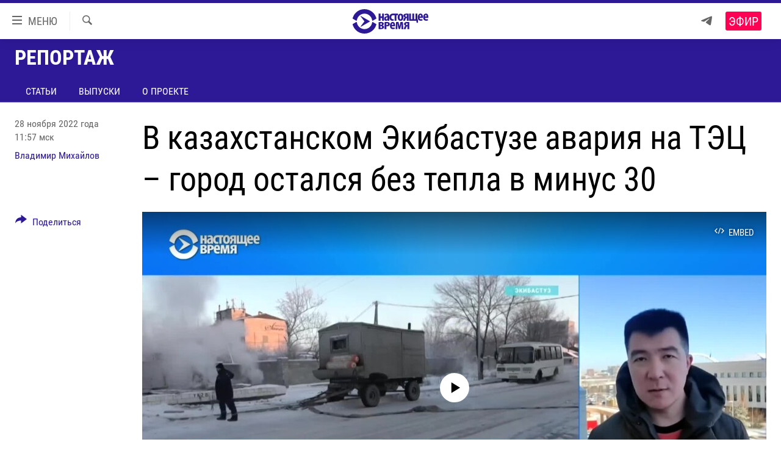

--- FILE ---
content_type: text/html; charset=utf-8
request_url: https://www.currenttime.tv/a/v-kazahstanskom-ekibastuze-avariya-na-tets/32151746.html
body_size: 15396
content:

<!DOCTYPE html>
<html lang="ru" dir="ltr" class="no-js">
<head>
<link href="/Content/responsive/RFE/ru-RU-TV/RFE-ru-RU-TV.css?&amp;av=0.0.0.0&amp;cb=370" rel="stylesheet"/>
<script src="https://tags.currenttime.tv/rferl-pangea/prod/utag.sync.js"></script> <script type='text/javascript' src='https://www.youtube.com/iframe_api' async></script>
<link rel="manifest" href="/manifest.json">
<script type="text/javascript">
//a general 'js' detection, must be on top level in <head>, due to CSS performance
document.documentElement.className = "js";
var cacheBuster = "370";
var appBaseUrl = "/";
var imgEnhancerBreakpoints = [0, 144, 256, 408, 650, 1023, 1597];
var isLoggingEnabled = false;
var isPreviewPage = false;
var isLivePreviewPage = false;
if (!isPreviewPage) {
window.RFE = window.RFE || {};
window.RFE.cacheEnabledByParam = window.location.href.indexOf('nocache=1') === -1;
const url = new URL(window.location.href);
const params = new URLSearchParams(url.search);
// Remove the 'nocache' parameter
params.delete('nocache');
// Update the URL without the 'nocache' parameter
url.search = params.toString();
window.history.replaceState(null, '', url.toString());
} else {
window.addEventListener('load', function() {
const links = window.document.links;
for (let i = 0; i < links.length; i++) {
links[i].href = '#';
links[i].target = '_self';
}
})
}
var pwaEnabled = false;
var swCacheDisabled;
</script>
<meta charset="utf-8" />
<title>В казахстанском Экибастузе авария на ТЭЦ – город остался без тепла в минус 30</title>
<meta name="description" content="В Экибастузе – городе с населением 150 тысяч человек на севере Казахстана – произошла авария на ТЭЦ. Жители остались без тепла и горячей воды в минус 30. Ночью ожидается до 40 градусов мороза. Как восстанавливают подачу тепла в городе, следит корреспондент Настоящего Времени Даурен Хаиргельдин" />
<meta name="keywords" content="Репортаж, казахстан, настоящее время, авария, город, жители, тэц, тепло, горячая вода, экибастуз, мирозы, север казахстана, теплоснабжение" />
<meta name="viewport" content="width=device-width, initial-scale=1.0" />
<meta http-equiv="X-UA-Compatible" content="IE=edge" />
<meta name="robots" content="max-image-preview:large"><meta property="fb:app_id" content="1515255158729654" />
<meta name="yandex-verification" content="183f27ca7d8cd167" /> <meta name="yandex-verification" content="8fcec95f849757a3" />
<link href="https://www.currenttime.tv/a/v-kazahstanskom-ekibastuze-avariya-na-tets/32151746.html" rel="canonical" />
<meta name="apple-mobile-web-app-title" content="Настоящее Время" />
<meta name="apple-mobile-web-app-status-bar-style" content="black" />
<meta name="apple-itunes-app" content="app-id=1042221889, app-argument=//32151746.ltr" />
<meta content="В казахстанском Экибастузе авария на ТЭЦ – город остался без тепла в минус 30" property="og:title" />
<meta content="В Экибастузе – городе с населением 150 тысяч человек на севере Казахстана – произошла авария на ТЭЦ. Жители остались без тепла и горячей воды в минус 30. Ночью ожидается до 40 градусов мороза. Как восстанавливают подачу тепла в городе, следит корреспондент Настоящего Времени Даурен Хаиргельдин" property="og:description" />
<meta content="video.other" property="og:type" />
<meta content="https://www.currenttime.tv/a/v-kazahstanskom-ekibastuze-avariya-na-tets/32151746.html" property="og:url" />
<meta content="Настоящее Время" property="og:site_name" />
<meta content="https://www.facebook.com/currenttimetv" property="article:publisher" />
<meta content="https://gdb.currenttime.tv/034d0000-0aff-0242-e567-08dad115dd0d_tv_w1200_h630.jpg" property="og:image" />
<meta content="1200" property="og:image:width" />
<meta content="630" property="og:image:height" />
<meta content="1515255158729654" property="fb:app_id" />
<meta content="Владимир Михайлов" name="Author" />
<meta content="player" name="twitter:card" />
<meta content="@CurrentTimeTv" name="twitter:site" />
<meta content="https://www.currenttime.tv/embed/player/article/32151746.html" name="twitter:player" />
<meta content="435" name="twitter:player:width" />
<meta content="314" name="twitter:player:height" />
<meta content="https://rfe-video-ns.akamaized.net/pangeavideo/2022/11/0/03/034d0000-0aff-0242-e567-08dad115dd0d.mp4" name="twitter:player:stream" />
<meta content="video/mp4; codecs=&quot;h264&quot;" name="twitter:player:stream:content_type" />
<meta content="В казахстанском Экибастузе авария на ТЭЦ – город остался без тепла в минус 30" name="twitter:title" />
<meta content="В Экибастузе – городе с населением 150 тысяч человек на севере Казахстана – произошла авария на ТЭЦ. Жители остались без тепла и горячей воды в минус 30. Ночью ожидается до 40 градусов мороза. Как восстанавливают подачу тепла в городе, следит корреспондент Настоящего Времени Даурен Хаиргельдин" name="twitter:description" />
<link rel="amphtml" href="https://www.currenttime.tv/amp/v-kazahstanskom-ekibastuze-avariya-na-tets/32151746.html" />
<script type="application/ld+json">{"duration":"PT2M39S","uploadDate":"2022-11-28 08:57:28Z","embedUrl":"https://www.currenttime.tv/embed/player/article/32151746.html","headline":"В казахстанском Экибастузе авария на ТЭЦ – город остался без тепла в минус 30","inLanguage":"ru-RU-TV","keywords":"Репортаж, казахстан, настоящее время, авария, город, жители, тэц, тепло, горячая вода, экибастуз, мирозы, север казахстана, теплоснабжение","author":{"@type":"Person","url":"https://www.currenttime.tv/author/vladimir-mihaylov/ijvuq_","description":"Владимир Михайлов родился в Донецке – городе, который сейчас оккупирован российской армией. До работы журналистом успел побывать инженером сетей мобильных операторов связи. С 2009-го года занимается журналистикой. Работал корреспондентом украинского телеканала ICTV. Освещал военные действия на Донбассе и события, связанные с аннексией Крыма. На его глазах пророссийские вооруженные группы захватывали родной Донецк. Любимые места для съемок репортажей в Украине – Донбасс, Чернобыльская АЭС и Припять. С 2020-го года – ведущий программы «Утро» на телеканале Настоящее время. С 2022-го года стал шеф-редактором программы.","image":{"@type":"ImageObject","url":"https://gdb.rferl.org/20a5fa84-3e00-414d-8f7b-ca0b382e225f.jpg"},"name":"Владимир Михайлов"},"datePublished":"2022-11-28 08:57:28Z","dateModified":"2022-11-28 08:57:28Z","publisher":{"logo":{"width":512,"height":220,"@type":"ImageObject","url":"https://www.currenttime.tv/Content/responsive/RFE/ru-RU-TV/img/logo.png"},"@type":"Organization","url":"https://www.currenttime.tv","sameAs":["http://facebook.com/currenttimetv","https://twitter.com/CurrentTimeTv","https://www.youtube.com/user/currenttimetv","https://www.instagram.com/currenttime.tv/","https://telegram.me/currenttime"],"name":"Настоящее Время","alternateName":""},"thumbnailUrl":"https://gdb.currenttime.tv/034d0000-0aff-0242-e567-08dad115dd0d_tv_w1080_h608.jpg","@context":"https://schema.org","@type":"VideoObject","mainEntityOfPage":"https://www.currenttime.tv/a/v-kazahstanskom-ekibastuze-avariya-na-tets/32151746.html","url":"https://www.currenttime.tv/a/v-kazahstanskom-ekibastuze-avariya-na-tets/32151746.html","description":"В Экибастузе – городе с населением 150 тысяч человек на севере Казахстана – произошла авария на ТЭЦ. Жители остались без тепла и горячей воды в минус 30. Ночью ожидается до 40 градусов мороза. Как восстанавливают подачу тепла в городе, следит корреспондент Настоящего Времени Даурен Хаиргельдин","image":{"width":1080,"height":608,"@type":"ImageObject","url":"https://gdb.currenttime.tv/034d0000-0aff-0242-e567-08dad115dd0d_tv_w1080_h608.jpg"},"name":"В казахстанском Экибастузе авария на ТЭЦ – город остался без тепла в минус 30"}</script>
<script src="/Scripts/responsive/infographics.b?v=dVbZ-Cza7s4UoO3BqYSZdbxQZVF4BOLP5EfYDs4kqEo1&amp;av=0.0.0.0&amp;cb=370"></script>
<script src="/Scripts/responsive/loader.b?v=Q26XNwrL6vJYKjqFQRDnx01Lk2pi1mRsuLEaVKMsvpA1&amp;av=0.0.0.0&amp;cb=370"></script>
<link rel="icon" type="image/svg+xml" href="/Content/responsive/RFE/ru-RU-TV/img/webApp/favicon.svg" />
<link rel="alternate icon" href="/Content/responsive/RFE/ru-RU-TV/img/webApp/favicon.ico" />
<link rel="mask-icon" color="#2d1996" href="/Content/responsive/RFE/ru-RU-TV/img/webApp/favicon_safari.svg" />
<link rel="apple-touch-icon" sizes="152x152" href="/Content/responsive/RFE/ru-RU-TV/img/webApp/ico-152x152.png" />
<link rel="apple-touch-icon" sizes="144x144" href="/Content/responsive/RFE/ru-RU-TV/img/webApp/ico-144x144.png" />
<link rel="apple-touch-icon" sizes="114x114" href="/Content/responsive/RFE/ru-RU-TV/img/webApp/ico-114x114.png" />
<link rel="apple-touch-icon" sizes="72x72" href="/Content/responsive/RFE/ru-RU-TV/img/webApp/ico-72x72.png" />
<link rel="apple-touch-icon-precomposed" href="/Content/responsive/RFE/ru-RU-TV/img/webApp/ico-57x57.png" />
<link rel="icon" sizes="192x192" href="/Content/responsive/RFE/ru-RU-TV/img/webApp/ico-192x192.png" />
<link rel="icon" sizes="128x128" href="/Content/responsive/RFE/ru-RU-TV/img/webApp/ico-128x128.png" />
<meta name="msapplication-TileColor" content="#ffffff" />
<meta name="msapplication-TileImage" content="/Content/responsive/RFE/ru-RU-TV/img/webApp/ico-144x144.png" />
<link rel="preload" href="/Content/responsive/fonts/Roboto-Condensed-Regular_v1.woff" type="font/woff" as="font" crossorigin="anonymous" />
<link rel="alternate" type="application/rss+xml" title="RFE/RL - Top Stories [RSS]" href="/api/" />
<link rel="sitemap" type="application/rss+xml" href="/sitemap.xml" />
</head>
<body class=" nav-no-loaded cc_theme pg-media js-category-to-nav pg-prog nojs-images ">
<script type="text/javascript" >
var analyticsData = {url:"https://www.currenttime.tv/a/v-kazahstanskom-ekibastuze-avariya-na-tets/32151746.html",property_id:"525",article_uid:"32151746",page_title:"В казахстанском Экибастузе авария на ТЭЦ – город остался без тепла в минус 30",page_type:"video",content_type:"video",subcontent_type:"video",last_modified:"2022-11-28 08:57:28Z",pub_datetime:"2022-11-28 08:57:28Z",pub_year:"2022",pub_month:"11",pub_day:"28",pub_hour:"08",pub_weekday:"Monday",section:"репортаж",english_section:"report",byline:"Владимир Михайлов",categories:"report",tags:"казахстан;настоящее время;авария;город;жители;тэц;тепло;горячая вода;экибастуз;мирозы;север казахстана;теплоснабжение",domain:"www.currenttime.tv",language:"Russian",language_service:"Current Time TV Russian",platform:"web",copied:"no",copied_article:"",copied_title:"",runs_js:"Yes",cms_release:"8.44.0.0.370",enviro_type:"prod",slug:"v-kazahstanskom-ekibastuze-avariya-na-tets",entity:"RFE-VOA",short_language_service:"RU",platform_short:"W",page_name:"В казахстанском Экибастузе авария на ТЭЦ – город остался без тепла в минус 30"};
</script>
<noscript><iframe src="https://www.googletagmanager.com/ns.html?id=GTM-WXZBPZ" height="0" width="0" style="display:none;visibility:hidden"></iframe></noscript><script type="text/javascript" data-cookiecategory="analytics">
var gtmEventObject = Object.assign({}, analyticsData, {event: 'page_meta_ready'});window.dataLayer = window.dataLayer || [];window.dataLayer.push(gtmEventObject);
if (top.location === self.location) { //if not inside of an IFrame
var renderGtm = "true";
if (renderGtm === "true") {
(function(w,d,s,l,i){w[l]=w[l]||[];w[l].push({'gtm.start':new Date().getTime(),event:'gtm.js'});var f=d.getElementsByTagName(s)[0],j=d.createElement(s),dl=l!='dataLayer'?'&l='+l:'';j.async=true;j.src='//www.googletagmanager.com/gtm.js?id='+i+dl;f.parentNode.insertBefore(j,f);})(window,document,'script','dataLayer','GTM-WXZBPZ');
}
}
</script>
<!--Analytics tag js version start-->
<script type="text/javascript" data-cookiecategory="analytics">
var utag_data = Object.assign({}, analyticsData, {});
if(typeof(TealiumTagFrom)==='function' && typeof(TealiumTagSearchKeyword)==='function') {
var utag_from=TealiumTagFrom();var utag_searchKeyword=TealiumTagSearchKeyword();
if(utag_searchKeyword!=null && utag_searchKeyword!=='' && utag_data["search_keyword"]==null) utag_data["search_keyword"]=utag_searchKeyword;if(utag_from!=null && utag_from!=='') utag_data["from"]=TealiumTagFrom();}
if(window.top!== window.self&&utag_data.page_type==="snippet"){utag_data.page_type = 'iframe';}
try{if(window.top!==window.self&&window.self.location.hostname===window.top.location.hostname){utag_data.platform = 'self-embed';utag_data.platform_short = 'se';}}catch(e){if(window.top!==window.self&&window.self.location.search.includes("platformType=self-embed")){utag_data.platform = 'cross-promo';utag_data.platform_short = 'cp';}}
(function(a,b,c,d){ a="https://tags.currenttime.tv/rferl-pangea/prod/utag.js"; b=document;c="script";d=b.createElement(c);d.src=a;d.type="text/java"+c;d.async=true; a=b.getElementsByTagName(c)[0];a.parentNode.insertBefore(d,a); })();
</script>
<!--Analytics tag js version end-->
<!-- Analytics tag management NoScript -->
<noscript>
<img style="position: absolute; border: none;" src="https://ssc.currenttime.tv/b/ss/bbgprod,bbgentityrferl/1/G.4--NS/78423621?pageName=rfe-voa%3aru%3aw%3avideo%3a%d0%92%20%d0%ba%d0%b0%d0%b7%d0%b0%d1%85%d1%81%d1%82%d0%b0%d0%bd%d1%81%d0%ba%d0%be%d0%bc%20%d0%ad%d0%ba%d0%b8%d0%b1%d0%b0%d1%81%d1%82%d1%83%d0%b7%d0%b5%20%d0%b0%d0%b2%d0%b0%d1%80%d0%b8%d1%8f%20%d0%bd%d0%b0%20%d0%a2%d0%ad%d0%a6%20%e2%80%93%20%d0%b3%d0%be%d1%80%d0%be%d0%b4%20%d0%be%d1%81%d1%82%d0%b0%d0%bb%d1%81%d1%8f%20%d0%b1%d0%b5%d0%b7%20%d1%82%d0%b5%d0%bf%d0%bb%d0%b0%20%d0%b2%20%d0%bc%d0%b8%d0%bd%d1%83%d1%81%2030&amp;c6=%d0%92%20%d0%ba%d0%b0%d0%b7%d0%b0%d1%85%d1%81%d1%82%d0%b0%d0%bd%d1%81%d0%ba%d0%be%d0%bc%20%d0%ad%d0%ba%d0%b8%d0%b1%d0%b0%d1%81%d1%82%d1%83%d0%b7%d0%b5%20%d0%b0%d0%b2%d0%b0%d1%80%d0%b8%d1%8f%20%d0%bd%d0%b0%20%d0%a2%d0%ad%d0%a6%20%e2%80%93%20%d0%b3%d0%be%d1%80%d0%be%d0%b4%20%d0%be%d1%81%d1%82%d0%b0%d0%bb%d1%81%d1%8f%20%d0%b1%d0%b5%d0%b7%20%d1%82%d0%b5%d0%bf%d0%bb%d0%b0%20%d0%b2%20%d0%bc%d0%b8%d0%bd%d1%83%d1%81%2030&amp;v36=8.44.0.0.370&amp;v6=D=c6&amp;g=https%3a%2f%2fwww.currenttime.tv%2fa%2fv-kazahstanskom-ekibastuze-avariya-na-tets%2f32151746.html&amp;c1=D=g&amp;v1=D=g&amp;events=event1&amp;c16=current%20time%20tv%20russian&amp;v16=D=c16&amp;c5=report&amp;v5=D=c5&amp;ch=%d0%a0%d0%b5%d0%bf%d0%be%d1%80%d1%82%d0%b0%d0%b6&amp;c15=russian&amp;v15=D=c15&amp;c4=video&amp;v4=D=c4&amp;c14=32151746&amp;v14=D=c14&amp;v20=no&amp;c17=web&amp;v17=D=c17&amp;mcorgid=518abc7455e462b97f000101%40adobeorg&amp;server=www.currenttime.tv&amp;pageType=D=c4&amp;ns=bbg&amp;v29=D=server&amp;v25=rfe&amp;v30=525&amp;v105=D=User-Agent " alt="analytics" width="1" height="1" /></noscript>
<!-- End of Analytics tag management NoScript -->
<!--*** Accessibility links - For ScreenReaders only ***-->
<section>
<div class="sr-only">
<h2>Ссылки</h2>
<ul>
<li><a href="#content" data-disable-smooth-scroll="1">Перейти к контенту</a></li>
<li><a href="#navigation" data-disable-smooth-scroll="1">Перейти к навигации</a></li>
<li><a href="#txtHeaderSearch" data-disable-smooth-scroll="1">Перейти к поиску</a></li>
</ul>
</div>
</section>
<div dir="ltr">
<div id="page">
<aside>
<div class="ctc-message pos-fix">
<div class="ctc-message__inner">Ссылка скопирована в буфер обмена</div>
</div>
</aside>
<div class="hdr-20 hdr-20--big">
<div class="hdr-20__inner">
<div class="hdr-20__max pos-rel">
<div class="hdr-20__side hdr-20__side--primary d-flex">
<label data-for="main-menu-ctrl" data-switcher-trigger="true" data-switch-target="main-menu-ctrl" class="burger hdr-trigger pos-rel trans-trigger" data-trans-evt="click" data-trans-id="menu">
<span class="ico ico-close hdr-trigger__ico hdr-trigger__ico--close burger__ico burger__ico--close"></span>
<span class="ico ico-menu hdr-trigger__ico hdr-trigger__ico--open burger__ico burger__ico--open"></span>
<span class="burger__label">МЕНЮ</span>
</label>
<div class="menu-pnl pos-fix trans-target" data-switch-target="main-menu-ctrl" data-trans-id="menu">
<div class="menu-pnl__inner">
<nav class="main-nav menu-pnl__item menu-pnl__item--first">
<ul class="main-nav__list accordeon" data-analytics-tales="false" data-promo-name="link" data-location-name="nav,secnav">
<li class="main-nav__item">
<a class="main-nav__item-name main-nav__item-name--link" href="/news" title="Новости" >Новости</a>
</li>
<li class="main-nav__item">
<a class="main-nav__item-name main-nav__item-name--link" href="/a/ukraine-war-front-reports/32281333.html" title="Репортажи с передовой" >Репортажи с передовой</a>
</li>
<li class="main-nav__item">
<a class="main-nav__item-name main-nav__item-name--link" href="https://smarturl.click/13Qx5" title="БЕЗ VPN" >БЕЗ VPN</a>
</li>
<li class="main-nav__item accordeon__item" data-switch-target="menu-item-1643">
<label class="main-nav__item-name main-nav__item-name--label accordeon__control-label" data-switcher-trigger="true" data-for="menu-item-1643">
Программы
<span class="ico ico-chevron-down main-nav__chev"></span>
</label>
<div class="main-nav__sub-list">
<a class="main-nav__item-name main-nav__item-name--link main-nav__item-name--sub" href="/utro" title="Утро" >Утро</a>
<a class="main-nav__item-name main-nav__item-name--link main-nav__item-name--sub" href="/vecher" title="Вечер" >Вечер</a>
<a class="main-nav__item-name main-nav__item-name--link main-nav__item-name--sub" href="/glavnoe" title="Главное" >Главное</a>
<a class="main-nav__item-name main-nav__item-name--link main-nav__item-name--sub" href="/baltic" title="Балтия" data-item-name="baltic" >Балтия</a>
<a class="main-nav__item-name main-nav__item-name--link main-nav__item-name--sub" href="/asia" title="Азия" >Азия</a>
<a class="main-nav__item-name main-nav__item-name--link main-nav__item-name--sub" href="/smotrivoba" title="Смотри в оба" >Смотри в оба</a>
<a class="main-nav__item-name main-nav__item-name--link main-nav__item-name--sub" href="/programs" title="Все программы" >Все программы</a>
<a class="main-nav__item-name main-nav__item-name--link main-nav__item-name--sub" href="/schedule/tv.html#live-now" title="Расписание" >Расписание</a>
</div>
</li>
<li class="main-nav__item">
<a class="main-nav__item-name main-nav__item-name--link" href="/doc" title="Реальное кино" >Реальное кино</a>
</li>
<li class="main-nav__item accordeon__item" data-switch-target="menu-item-3179">
<label class="main-nav__item-name main-nav__item-name--label accordeon__control-label" data-switcher-trigger="true" data-for="menu-item-3179">
Регионы
<span class="ico ico-chevron-down main-nav__chev"></span>
</label>
<div class="main-nav__sub-list">
<a class="main-nav__item-name main-nav__item-name--link main-nav__item-name--sub" href="/azerbaijan" title="Азербайджан" >Азербайджан</a>
<a class="main-nav__item-name main-nav__item-name--link main-nav__item-name--sub" href="/armenia" title="Армения" >Армения</a>
<a class="main-nav__item-name main-nav__item-name--link main-nav__item-name--sub" href="/belarus" title="Беларусь" >Беларусь</a>
<a class="main-nav__item-name main-nav__item-name--link main-nav__item-name--sub" href="/georgia" title="Грузия" >Грузия</a>
<a class="main-nav__item-name main-nav__item-name--link main-nav__item-name--sub" href="/kazakhstan" title="Казахстан" >Казахстан</a>
<a class="main-nav__item-name main-nav__item-name--link main-nav__item-name--sub" href="/kyrgyzstan" title="Кыргызстан" >Кыргызстан</a>
<a class="main-nav__item-name main-nav__item-name--link main-nav__item-name--sub" href="/latvia" title="Латвия" >Латвия</a>
<a class="main-nav__item-name main-nav__item-name--link main-nav__item-name--sub" href="/lithuania" title="Литва" >Литва</a>
<a class="main-nav__item-name main-nav__item-name--link main-nav__item-name--sub" href="/moldovanian" title="Молдова" >Молдова</a>
<a class="main-nav__item-name main-nav__item-name--link main-nav__item-name--sub" href="/russia" title="Россия" >Россия</a>
<a class="main-nav__item-name main-nav__item-name--link main-nav__item-name--sub" href="/tajikistan" title="Таджикистан" >Таджикистан</a>
<a class="main-nav__item-name main-nav__item-name--link main-nav__item-name--sub" href="/turkmenistan" title="Туркменистан" >Туркменистан</a>
<a class="main-nav__item-name main-nav__item-name--link main-nav__item-name--sub" href="/uzbekisnan" title="Узбекистан" >Узбекистан</a>
<a class="main-nav__item-name main-nav__item-name--link main-nav__item-name--sub" href="/Ukraine" title="Украина" >Украина</a>
<a class="main-nav__item-name main-nav__item-name--link main-nav__item-name--sub" href="/estonia" title="Эстония" >Эстония</a>
</div>
</li>
<li class="main-nav__item">
<a class="main-nav__item-name main-nav__item-name--link" href="/longreads" title="Лонгриды" >Лонгриды</a>
</li>
<li class="main-nav__item">
<a class="main-nav__item-name main-nav__item-name--link" href="/investigations" title="Расследования" >Расследования</a>
</li>
<li class="main-nav__item accordeon__item" data-switch-target="menu-item-2908">
<label class="main-nav__item-name main-nav__item-name--label accordeon__control-label" data-switcher-trigger="true" data-for="menu-item-2908">
Спецпроекты
<span class="ico ico-chevron-down main-nav__chev"></span>
</label>
<div class="main-nav__sub-list">
<a class="main-nav__item-name main-nav__item-name--link main-nav__item-name--sub" href="/a/our-liberty-documentary/33608027.html" title="За Нашу Свободу" >За Нашу Свободу</a>
<a class="main-nav__item-name main-nav__item-name--link main-nav__item-name--sub" href="/tell-us" title="Расскажи" data-item-name="Tell us" >Расскажи</a>
<a class="main-nav__item-name main-nav__item-name--link main-nav__item-name--sub" href="/polit-prisoners" title="Политзеки" >Политзеки</a>
<a class="main-nav__item-name main-nav__item-name--link main-nav__item-name--sub" href="/p/8414.html" title="Уничтожение &quot;Мемориала&quot;" >Уничтожение &quot;Мемориала&quot;</a>
<a class="main-nav__item-name main-nav__item-name--link main-nav__item-name--sub" href="/a/voices-of-kabul/31416882.html" title="Голоса из Кабула" >Голоса из Кабула</a>
<a class="main-nav__item-name main-nav__item-name--link main-nav__item-name--sub" href="/ussr-collapse-30-years" title="30 лет распаду СССР" >30 лет распаду СССР</a>
<a class="main-nav__item-name main-nav__item-name--link main-nav__item-name--sub" href="/runet" title="Холивар" >Холивар</a>
<a class="main-nav__item-name main-nav__item-name--link main-nav__item-name--sub" href="/all-podcasts" title="Подкасты" >Подкасты</a>
<a class="main-nav__item-name main-nav__item-name--link main-nav__item-name--sub" href="/projects" title="Все спецпроекты" >Все спецпроекты</a>
</div>
</li>
<li class="main-nav__item accordeon__item" data-switch-target="menu-item-3178">
<label class="main-nav__item-name main-nav__item-name--label accordeon__control-label" data-switcher-trigger="true" data-for="menu-item-3178">
Настоящее Время. Док
<span class="ico ico-chevron-down main-nav__chev"></span>
</label>
<div class="main-nav__sub-list">
<a class="main-nav__item-name main-nav__item-name--link main-nav__item-name--sub" href="/unknownrussia" title="Неизвестная Россия" >Неизвестная Россия</a>
<a class="main-nav__item-name main-nav__item-name--link main-nav__item-name--sub" href="/person" title="Человек на карте" >Человек на карте</a>
<a class="main-nav__item-name main-nav__item-name--link main-nav__item-name--sub" href="/asia-360" title="Азия 360&#176;" data-item-name="asia-360" >Азия 360&#176;</a>
<a class="main-nav__item-name main-nav__item-name--link main-nav__item-name--sub" href="https://zona.currenttime.tv/" title="Азбука тюрьмы" >Азбука тюрьмы</a>
<a class="main-nav__item-name main-nav__item-name--link main-nav__item-name--sub" href="/runet" title="Холивар. История рунета" >Холивар. История рунета</a>
<a class="main-nav__item-name main-nav__item-name--link main-nav__item-name--sub" href="/doc" title="Все документальные проекты" >Все документальные проекты</a>
</div>
</li>
<li class="main-nav__item">
<a class="main-nav__item-name main-nav__item-name--link" href="/semsorok" title="Рассылка 7:40" >Рассылка 7:40</a>
</li>
<li class="main-nav__item">
<a class="main-nav__item-name main-nav__item-name--link" href="/about" title="О нас" >О нас</a>
</li>
<li class="main-nav__item">
<a class="main-nav__item-name main-nav__item-name--link" href="/contact" title="Пишите нам" >Пишите нам</a>
</li>
</ul>
</nav>
<div class="menu-pnl__item menu-pnl__item--social">
<h5 class="menu-pnl__sub-head">Присоединяйтесь!</h5>
<a href="https://telegram.me/currenttime" title="Присоединяйтесь к нам в телеграме (Telegram)" data-analytics-text="follow_on_telegram" class="btn btn--rounded btn--social-inverted menu-pnl__btn js-social-btn btn-telegram" target="_blank" rel="noopener">
<span class="ico ico-telegram ico--rounded"></span>
</a>
<a href="https://www.youtube.com/user/currenttimetv" title="Присоединяйтесь в Youtube" data-analytics-text="follow_on_youtube" class="btn btn--rounded btn--social-inverted menu-pnl__btn js-social-btn btn-youtube" target="_blank" rel="noopener">
<span class="ico ico-youtube ico--rounded"></span>
</a>
<a href="http://facebook.com/currenttimetv" title="Мы в Facebook" data-analytics-text="follow_on_facebook" class="btn btn--rounded btn--social-inverted menu-pnl__btn js-social-btn btn-facebook" target="_blank" rel="noopener">
<span class="ico ico-facebook-alt ico--rounded"></span>
</a>
<a href="https://www.instagram.com/currenttime.tv/" title="Подпишитесь на нашу страницу в Instagram" data-analytics-text="follow_on_instagram" class="btn btn--rounded btn--social-inverted menu-pnl__btn js-social-btn btn-instagram" target="_blank" rel="noopener">
<span class="ico ico-instagram ico--rounded"></span>
</a>
<a href="https://twitter.com/CurrentTimeTv" title="Мы в Twitter" data-analytics-text="follow_on_twitter" class="btn btn--rounded btn--social-inverted menu-pnl__btn js-social-btn btn-twitter" target="_blank" rel="noopener">
<span class="ico ico-twitter ico--rounded"></span>
</a>
</div>
</div>
</div>
<label data-for="top-search-ctrl" data-switcher-trigger="true" data-switch-target="top-search-ctrl" class="top-srch-trigger hdr-trigger">
<span class="ico ico-close hdr-trigger__ico hdr-trigger__ico--close top-srch-trigger__ico top-srch-trigger__ico--close"></span>
<span class="ico ico-search hdr-trigger__ico hdr-trigger__ico--open top-srch-trigger__ico top-srch-trigger__ico--open"></span>
</label>
<div class="srch-top srch-top--in-header" data-switch-target="top-search-ctrl">
<div class="container">
<form action="/s" class="srch-top__form srch-top__form--in-header" id="form-topSearchHeader" method="get" role="search"><label for="txtHeaderSearch" class="sr-only">Искать</label>
<input type="text" id="txtHeaderSearch" name="k" placeholder="текст для поиска..." accesskey="s" value="" class="srch-top__input analyticstag-event" onkeydown="if (event.keyCode === 13) { FireAnalyticsTagEventOnSearch('search', $dom.get('#txtHeaderSearch')[0].value) }" />
<button title="Искать" type="submit" class="btn btn--top-srch analyticstag-event" onclick="FireAnalyticsTagEventOnSearch('search', $dom.get('#txtHeaderSearch')[0].value) ">
<span class="ico ico-search"></span>
</button></form>
</div>
</div>
<a href="/" class="main-logo-link">
<img src="/Content/responsive/RFE/ru-RU-TV/img/logo-compact.svg" class="main-logo main-logo--comp" alt="site logo">
<img src="/Content/responsive/RFE/ru-RU-TV/img/logo.svg" class="main-logo main-logo--big" alt="site logo">
</a>
</div>
<div class="hdr-20__side hdr-20__side--secondary d-flex">
<a href="https://telegram.me/currenttime" title="Telegram" class="hdr-20__secondary-item" data-item-name="custom1">
<span class="ico-custom ico-custom--1 hdr-20__secondary-icon"></span>
</a>
<a href="/s" title="Искать" class="hdr-20__secondary-item hdr-20__secondary-item--search" data-item-name="search">
<span class="ico ico-search hdr-20__secondary-icon hdr-20__secondary-icon--search"></span>
</a>
<div class="hdr-20__secondary-item live-b-drop">
<div class="live-b-drop__off">
<a href="/live/video/92" class="live-b-drop__link" title="Эфир" data-item-name="live">
<span class="badge badge--live-btn badge--live">
Эфир
</span>
</a>
</div>
<div class="live-b-drop__on hidden">
<label data-for="live-ctrl" data-switcher-trigger="true" data-switch-target="live-ctrl" class="live-b-drop__label pos-rel">
<span class="badge badge--live badge--live-btn">
Эфир
</span>
<span class="ico ico-close live-b-drop__label-ico live-b-drop__label-ico--close"></span>
</label>
<div class="live-b-drop__panel" id="targetLivePanelDiv" data-switch-target="live-ctrl"></div>
</div>
</div>
<div class="srch-bottom">
<form action="/s" class="srch-bottom__form d-flex" id="form-bottomSearch" method="get" role="search"><label for="txtSearch" class="sr-only">Искать</label>
<input type="search" id="txtSearch" name="k" placeholder="текст для поиска..." accesskey="s" value="" class="srch-bottom__input analyticstag-event" onkeydown="if (event.keyCode === 13) { FireAnalyticsTagEventOnSearch('search', $dom.get('#txtSearch')[0].value) }" />
<button title="Искать" type="submit" class="btn btn--bottom-srch analyticstag-event" onclick="FireAnalyticsTagEventOnSearch('search', $dom.get('#txtSearch')[0].value) ">
<span class="ico ico-search"></span>
</button></form>
</div>
</div>
<img src="/Content/responsive/RFE/ru-RU-TV/img/logo-print.gif" class="logo-print" alt="site logo">
<img src="/Content/responsive/RFE/ru-RU-TV/img/logo-print_color.png" class="logo-print logo-print--color" alt="site logo">
</div>
</div>
</div>
<script>
if (document.body.className.indexOf('pg-home') > -1) {
var nav2In = document.querySelector('.hdr-20__inner');
var nav2Sec = document.querySelector('.hdr-20__side--secondary');
var secStyle = window.getComputedStyle(nav2Sec);
if (nav2In && window.pageYOffset < 150 && secStyle['position'] !== 'fixed') {
nav2In.classList.add('hdr-20__inner--big')
}
}
</script>
<div class="c-hlights c-hlights--breaking c-hlights--no-item" data-hlight-display="mobile,desktop">
<div class="c-hlights__wrap container p-0">
<div class="c-hlights__nav">
<a role="button" href="#" title="Назад">
<span class="ico ico-chevron-backward m-0"></span>
<span class="sr-only">Назад</span>
</a>
<a role="button" href="#" title="Вперед">
<span class="ico ico-chevron-forward m-0"></span>
<span class="sr-only">Вперед</span>
</a>
</div>
<span class="c-hlights__label">
<span class="">Новость часа</span>
<span class="switcher-trigger">
<label data-for="more-less-1" data-switcher-trigger="true" class="switcher-trigger__label switcher-trigger__label--more p-b-0" title="Показать больше">
<span class="ico ico-chevron-down"></span>
</label>
<label data-for="more-less-1" data-switcher-trigger="true" class="switcher-trigger__label switcher-trigger__label--less p-b-0" title="Свернуть описание">
<span class="ico ico-chevron-up"></span>
</label>
</span>
</span>
<ul class="c-hlights__items switcher-target" data-switch-target="more-less-1">
</ul>
</div>
</div> <div id="content">
<div class="prog-hdr">
<div class="container">
<a href="/report" class="prog-hdr__link">
<h1 class="title pg-title title--program">Репортаж</h1>
</a>
</div>
<div class="nav-tabs nav-tabs--level-1 nav-tabs--prog-hdr nav-tabs--full">
<div class="container">
<div class="row">
<div class="nav-tabs__inner swipe-slide">
<ul class="nav-tabs__list swipe-slide__inner" role="tablist">
<li class="nav-tabs__item nav-tabs__item--prog-hdr nav-tabs__item--full">
<a href="/report/articles">Статьи</a>
</li>
<li class="nav-tabs__item nav-tabs__item--prog-hdr nav-tabs__item--full">
<a href="/report/episodes">Выпуски</a>
</li>
<li class="nav-tabs__item nav-tabs__item--prog-hdr nav-tabs__item--full">
<a href="/report/about">О проекте</a>
</li>
</ul>
</div>
</div>
</div>
</div>
</div>
<div class="media-container">
<div class="container">
<div class="hdr-container">
<div class="row">
<div class="col-title col-xs-12 col-md-10 col-lg-10 pull-right"> <h1 class="">
В казахстанском Экибастузе авария на ТЭЦ – город остался без тепла в минус 30
</h1>
</div><div class="col-publishing-details col-xs-12 col-md-2 pull-left"> <div class="publishing-details ">
<div class="published">
<span class="date" >
<time pubdate="pubdate" datetime="2022-11-28T11:57:28+03:00">
28 ноября 2022 года 11:57 мск
</time>
</span>
</div>
<div class="links">
<ul class="links__list links__list--column">
<li class="links__item">
<a class="links__item-link" href="/author/vladimir-mihaylov/ijvuq_" title="Владимир Михайлов">Владимир Михайлов</a>
</li>
</ul>
</div>
</div>
</div><div class="col-lg-12 separator"> <div class="separator">
<hr class="title-line" />
</div>
</div><div class="col-multimedia col-xs-12 col-md-10 pull-right"> <div class="media-pholder media-pholder--video ">
<div class="c-sticky-container" data-poster="https://gdb.currenttime.tv/034d0000-0aff-0242-e567-08dad115dd0d_tv_w250_r1.jpg">
<div class="c-sticky-element" data-sp_api="pangea-video" data-persistent data-persistent-browse-out >
<div class="c-mmp c-mmp--enabled c-mmp--loading c-mmp--video c-mmp--detail c-mmp--has-poster c-sticky-element__swipe-el"
data-player_id="" data-title="В казахстанском Экибастузе авария на ТЭЦ – город остался без тепла в минус 30" data-hide-title="False"
data-breakpoint_s="320" data-breakpoint_m="640" data-breakpoint_l="992"
data-hlsjs-src="/Scripts/responsive/hls.b"
data-bypass-dash-for-vod="true"
data-bypass-dash-for-live-video="true"
data-bypass-dash-for-live-audio="true"
id="player32151746">
<div class="c-mmp__poster js-poster c-mmp__poster--video">
<img src="https://gdb.currenttime.tv/034d0000-0aff-0242-e567-08dad115dd0d_tv_w250_r1.jpg" alt="В казахстанском Экибастузе авария на ТЭЦ – город остался без тепла в минус 30" title="В казахстанском Экибастузе авария на ТЭЦ – город остался без тепла в минус 30" class="c-mmp__poster-image-h" />
</div>
<a class="c-mmp__fallback-link" href="https://rfe-video-ns.akamaized.net/pangeavideo/2022/11/0/03/034d0000-0aff-0242-e567-08dad115dd0d_240p.mp4">
<span class="c-mmp__fallback-link-icon">
<span class="ico ico-play"></span>
</span>
</a>
<div class="c-spinner">
<img src="/Content/responsive/img/player-spinner.png" alt="пожалуйста, подождите" title="пожалуйста, подождите" />
</div>
<span class="c-mmp__big_play_btn js-btn-play-big">
<span class="ico ico-play"></span>
</span>
<div class="c-mmp__player">
<video src="https://rfe-video-hls-ns.akamaized.net/pangeavideo/2022/11/0/03/034d0000-0aff-0242-e567-08dad115dd0d_master.m3u8" data-fallbacksrc="https://rfe-video-ns.akamaized.net/pangeavideo/2022/11/0/03/034d0000-0aff-0242-e567-08dad115dd0d.mp4" data-fallbacktype="video/mp4" data-type="application/x-mpegURL" data-info="Auto" data-sources="[{&quot;AmpSrc&quot;:&quot;https://rfe-video-ns.akamaized.net/pangeavideo/2022/11/0/03/034d0000-0aff-0242-e567-08dad115dd0d_240p.mp4&quot;,&quot;Src&quot;:&quot;https://rfe-video-ns.akamaized.net/pangeavideo/2022/11/0/03/034d0000-0aff-0242-e567-08dad115dd0d_240p.mp4&quot;,&quot;Type&quot;:&quot;video/mp4&quot;,&quot;DataInfo&quot;:&quot;240p&quot;,&quot;Url&quot;:null,&quot;BlockAutoTo&quot;:null,&quot;BlockAutoFrom&quot;:null},{&quot;AmpSrc&quot;:&quot;https://rfe-video-ns.akamaized.net/pangeavideo/2022/11/0/03/034d0000-0aff-0242-e567-08dad115dd0d.mp4&quot;,&quot;Src&quot;:&quot;https://rfe-video-ns.akamaized.net/pangeavideo/2022/11/0/03/034d0000-0aff-0242-e567-08dad115dd0d.mp4&quot;,&quot;Type&quot;:&quot;video/mp4&quot;,&quot;DataInfo&quot;:&quot;360p&quot;,&quot;Url&quot;:null,&quot;BlockAutoTo&quot;:null,&quot;BlockAutoFrom&quot;:null},{&quot;AmpSrc&quot;:&quot;https://rfe-video-ns.akamaized.net/pangeavideo/2022/11/0/03/034d0000-0aff-0242-e567-08dad115dd0d_480p.mp4&quot;,&quot;Src&quot;:&quot;https://rfe-video-ns.akamaized.net/pangeavideo/2022/11/0/03/034d0000-0aff-0242-e567-08dad115dd0d_480p.mp4&quot;,&quot;Type&quot;:&quot;video/mp4&quot;,&quot;DataInfo&quot;:&quot;480p&quot;,&quot;Url&quot;:null,&quot;BlockAutoTo&quot;:null,&quot;BlockAutoFrom&quot;:null},{&quot;AmpSrc&quot;:&quot;https://rfe-video-ns.akamaized.net/pangeavideo/2022/11/0/03/034d0000-0aff-0242-e567-08dad115dd0d_720p.mp4&quot;,&quot;Src&quot;:&quot;https://rfe-video-ns.akamaized.net/pangeavideo/2022/11/0/03/034d0000-0aff-0242-e567-08dad115dd0d_720p.mp4&quot;,&quot;Type&quot;:&quot;video/mp4&quot;,&quot;DataInfo&quot;:&quot;720p&quot;,&quot;Url&quot;:null,&quot;BlockAutoTo&quot;:null,&quot;BlockAutoFrom&quot;:null},{&quot;AmpSrc&quot;:&quot;https://rfe-video-ns.akamaized.net/pangeavideo/2022/11/0/03/034d0000-0aff-0242-e567-08dad115dd0d_1080p.mp4&quot;,&quot;Src&quot;:&quot;https://rfe-video-ns.akamaized.net/pangeavideo/2022/11/0/03/034d0000-0aff-0242-e567-08dad115dd0d_1080p.mp4&quot;,&quot;Type&quot;:&quot;video/mp4&quot;,&quot;DataInfo&quot;:&quot;1080p&quot;,&quot;Url&quot;:null,&quot;BlockAutoTo&quot;:null,&quot;BlockAutoFrom&quot;:null}]" data-pub_datetime="2022-11-28 08:57:28Z" data-lt-on-play="0" data-lt-url="" data-preload webkit-playsinline="webkit-playsinline" playsinline="playsinline" style="width:100%; height:100%" title="В казахстанском Экибастузе авария на ТЭЦ – город остался без тепла в минус 30" data-aspect-ratio="640/360" data-sdkadaptive="true" data-sdkamp="false" data-sdktitle="В казахстанском Экибастузе авария на ТЭЦ – город остался без тепла в минус 30" data-sdkvideo="html5" data-sdkid="32151746" data-sdktype="Video ondemand">
</video>
</div>
<div class="c-mmp__overlay c-mmp__overlay--title c-mmp__overlay--partial c-mmp__overlay--disabled c-mmp__overlay--slide-from-top js-c-mmp__title-overlay">
<span class="c-mmp__overlay-actions c-mmp__overlay-actions-top js-overlay-actions">
<span class="c-mmp__overlay-actions-link c-mmp__overlay-actions-link--embed js-btn-embed-overlay" title="Embed">
<span class="c-mmp__overlay-actions-link-ico ico ico-embed-code"></span>
<span class="c-mmp__overlay-actions-link-text">Embed</span>
</span>
<span class="c-mmp__overlay-actions-link c-mmp__overlay-actions-link--close-sticky c-sticky-element__close-el" title="close">
<span class="c-mmp__overlay-actions-link-ico ico ico-close"></span>
</span>
</span>
<div class="c-mmp__overlay-title js-overlay-title">
<h5 class="c-mmp__overlay-media-title">
<a class="js-media-title-link" href="/a/32151746.html" target="_blank" rel="noopener" title="В казахстанском Экибастузе авария на ТЭЦ – город остался без тепла в минус 30">В казахстанском Экибастузе авария на ТЭЦ – город остался без тепла в минус 30</a>
</h5>
</div>
</div>
<div class="c-mmp__overlay c-mmp__overlay--sharing c-mmp__overlay--disabled c-mmp__overlay--slide-from-bottom js-c-mmp__sharing-overlay">
<span class="c-mmp__overlay-actions">
<span class="c-mmp__overlay-actions-link c-mmp__overlay-actions-link--embed js-btn-embed-overlay" title="Embed">
<span class="c-mmp__overlay-actions-link-ico ico ico-embed-code"></span>
<span class="c-mmp__overlay-actions-link-text">Embed</span>
</span>
<span class="c-mmp__overlay-actions-link c-mmp__overlay-actions-link--close js-btn-close-overlay" title="close">
<span class="c-mmp__overlay-actions-link-ico ico ico-close"></span>
</span>
</span>
<div class="c-mmp__overlay-tabs">
<div class="c-mmp__overlay-tab c-mmp__overlay-tab--disabled c-mmp__overlay-tab--slide-backward js-tab-embed-overlay" data-trigger="js-btn-embed-overlay" data-embed-source="//www.currenttime.tv/embed/player/0/32151746.html?type=video" role="form">
<div class="c-mmp__overlay-body c-mmp__overlay-body--centered-vertical">
<div class="column">
<div class="c-mmp__status-msg ta-c js-message-embed-code-copied" role="tooltip">
Код скопирован в буфер обмена
</div>
<div class="c-mmp__form-group ta-c">
<input type="text" name="embed_code" class="c-mmp__input-text js-embed-code" dir="ltr" value="" readonly />
<span class="c-mmp__input-btn js-btn-copy-embed-code" title="Copy to clipboard"><span class="ico ico-content-copy"></span></span>
</div>
<hr class="c-mmp__separator-line" />
<div class="c-mmp__form-group ta-c">
<label class="c-mmp__form-inline-element">
<span class="c-mmp__form-inline-element-text" title="ширина">ширина</span>
<input type="text" title="ширина" value="640" data-default="640" dir="ltr" name="embed_width" class="ta-c c-mmp__input-text c-mmp__input-text--xs js-video-embed-width" aria-live="assertive" />
<span class="c-mmp__input-suffix">px</span>
</label>
<label class="c-mmp__form-inline-element">
<span class="c-mmp__form-inline-element-text" title="высота">высота</span>
<input type="text" title="высота" value="360" data-default="360" dir="ltr" name="embed_height" class="ta-c c-mmp__input-text c-mmp__input-text--xs js-video-embed-height" aria-live="assertive" />
<span class="c-mmp__input-suffix">px</span>
</label>
</div>
</div>
</div>
</div>
<div class="c-mmp__overlay-tab c-mmp__overlay-tab--disabled c-mmp__overlay-tab--slide-forward js-tab-sharing-overlay" data-trigger="js-btn-sharing-overlay" role="form">
<div class="c-mmp__overlay-body c-mmp__overlay-body--centered-vertical">
<div class="column">
<div class="not-apply-to-sticky audio-fl-bwd">
<aside class="player-content-share share share--mmp" role="complementary"
data-share-url="https://www.currenttime.tv/a/32151746.html" data-share-title="В казахстанском Экибастузе авария на ТЭЦ – город остался без тепла в минус 30" data-share-text="">
<ul class="share__list">
<li class="share__item">
<a href="https://facebook.com/sharer.php?u=https%3a%2f%2fwww.currenttime.tv%2fa%2f32151746.html"
data-analytics-text="share_on_facebook"
title="Facebook" target="_blank"
class="btn bg-transparent js-social-btn">
<span class="ico ico-facebook fs_xl "></span>
</a>
</li>
<li class="share__item">
<a href="https://twitter.com/share?url=https%3a%2f%2fwww.currenttime.tv%2fa%2f32151746.html&amp;text=%d0%92+%d0%ba%d0%b0%d0%b7%d0%b0%d1%85%d1%81%d1%82%d0%b0%d0%bd%d1%81%d0%ba%d0%be%d0%bc+%d0%ad%d0%ba%d0%b8%d0%b1%d0%b0%d1%81%d1%82%d1%83%d0%b7%d0%b5+%d0%b0%d0%b2%d0%b0%d1%80%d0%b8%d1%8f+%d0%bd%d0%b0+%d0%a2%d0%ad%d0%a6+%e2%80%93+%d0%b3%d0%be%d1%80%d0%be%d0%b4+%d0%be%d1%81%d1%82%d0%b0%d0%bb%d1%81%d1%8f+%d0%b1%d0%b5%d0%b7+%d1%82%d0%b5%d0%bf%d0%bb%d0%b0+%d0%b2+%d0%bc%d0%b8%d0%bd%d1%83%d1%81+30"
data-analytics-text="share_on_twitter"
title="X (Twitter)" target="_blank"
class="btn bg-transparent js-social-btn">
<span class="ico ico-twitter fs_xl "></span>
</a>
</li>
<li class="share__item">
<a href="/a/32151746.html" title="Share this media" class="btn bg-transparent" target="_blank" rel="noopener">
<span class="ico ico-ellipsis fs_xl "></span>
</a>
</li>
</ul>
</aside>
</div>
<hr class="c-mmp__separator-line audio-fl-bwd xs-hidden s-hidden" />
<div class="c-mmp__status-msg ta-c js-message-share-url-copied" role="tooltip">
The URL has been copied to your clipboard
</div>
<div class="c-mmp__form-group ta-c audio-fl-bwd xs-hidden s-hidden">
<input type="text" name="share_url" class="c-mmp__input-text js-share-url" value="https://www.currenttime.tv/a/32151746.html" dir="ltr" readonly />
<span class="c-mmp__input-btn js-btn-copy-share-url" title="Copy to clipboard"><span class="ico ico-content-copy"></span></span>
</div>
</div>
</div>
</div>
</div>
</div>
<div class="c-mmp__overlay c-mmp__overlay--settings c-mmp__overlay--disabled c-mmp__overlay--slide-from-bottom js-c-mmp__settings-overlay">
<span class="c-mmp__overlay-actions">
<span class="c-mmp__overlay-actions-link c-mmp__overlay-actions-link--close js-btn-close-overlay" title="close">
<span class="c-mmp__overlay-actions-link-ico ico ico-close"></span>
</span>
</span>
<div class="c-mmp__overlay-body c-mmp__overlay-body--centered-vertical">
<div class="column column--scrolling js-sources"></div>
</div>
</div>
<div class="c-mmp__overlay c-mmp__overlay--disabled js-c-mmp__disabled-overlay">
<div class="c-mmp__overlay-body c-mmp__overlay-body--centered-vertical">
<div class="column">
<p class="ta-c"><span class="ico ico-clock"></span>No media source currently available</p>
</div>
</div>
</div>
<div class="c-mmp__cpanel-container js-cpanel-container">
<div class="c-mmp__cpanel c-mmp__cpanel--hidden">
<div class="c-mmp__cpanel-playback-controls">
<span class="c-mmp__cpanel-btn c-mmp__cpanel-btn--play js-btn-play" title="play">
<span class="ico ico-play m-0"></span>
</span>
<span class="c-mmp__cpanel-btn c-mmp__cpanel-btn--pause js-btn-pause" title="pause">
<span class="ico ico-pause m-0"></span>
</span>
</div>
<div class="c-mmp__cpanel-progress-controls">
<span class="c-mmp__cpanel-progress-controls-current-time js-current-time" dir="ltr">0:00</span>
<span class="c-mmp__cpanel-progress-controls-duration js-duration" dir="ltr">
0:02:39
</span>
<span class="c-mmp__indicator c-mmp__indicator--horizontal" dir="ltr">
<span class="c-mmp__indicator-lines js-progressbar">
<span class="c-mmp__indicator-line c-mmp__indicator-line--range js-playback-range" style="width:100%"></span>
<span class="c-mmp__indicator-line c-mmp__indicator-line--buffered js-playback-buffered" style="width:0%"></span>
<span class="c-mmp__indicator-line c-mmp__indicator-line--tracked js-playback-tracked" style="width:0%"></span>
<span class="c-mmp__indicator-line c-mmp__indicator-line--played js-playback-played" style="width:0%"></span>
<span class="c-mmp__indicator-line c-mmp__indicator-line--live js-playback-live"><span class="strip"></span></span>
<span class="c-mmp__indicator-btn ta-c js-progressbar-btn">
<button class="c-mmp__indicator-btn-pointer" type="button"></button>
</span>
<span class="c-mmp__badge c-mmp__badge--tracked-time c-mmp__badge--hidden js-progressbar-indicator-badge" dir="ltr" style="left:0%">
<span class="c-mmp__badge-text js-progressbar-indicator-badge-text">0:00</span>
</span>
</span>
</span>
</div>
<div class="c-mmp__cpanel-additional-controls">
<span class="c-mmp__cpanel-additional-controls-volume js-volume-controls">
<span class="c-mmp__cpanel-btn c-mmp__cpanel-btn--volume js-btn-volume" title="volume">
<span class="ico ico-volume-unmuted m-0"></span>
</span>
<span class="c-mmp__indicator c-mmp__indicator--vertical js-volume-panel" dir="ltr">
<span class="c-mmp__indicator-lines js-volumebar">
<span class="c-mmp__indicator-line c-mmp__indicator-line--range js-volume-range" style="height:100%"></span>
<span class="c-mmp__indicator-line c-mmp__indicator-line--volume js-volume-level" style="height:0%"></span>
<span class="c-mmp__indicator-slider">
<span class="c-mmp__indicator-btn ta-c c-mmp__indicator-btn--hidden js-volumebar-btn">
<button class="c-mmp__indicator-btn-pointer" type="button"></button>
</span>
</span>
</span>
</span>
</span>
<div class="c-mmp__cpanel-additional-controls-settings js-settings-controls">
<span class="c-mmp__cpanel-btn c-mmp__cpanel-btn--settings-overlay js-btn-settings-overlay" title="source switch">
<span class="ico ico-settings m-0"></span>
</span>
<span class="c-mmp__cpanel-btn c-mmp__cpanel-btn--settings-expand js-btn-settings-expand" title="source switch">
<span class="ico ico-settings m-0"></span>
</span>
<div class="c-mmp__expander c-mmp__expander--sources js-c-mmp__expander--sources">
<div class="c-mmp__expander-content js-sources"></div>
</div>
</div>
<a href="/embed/player/Article/32151746.html?type=video&amp;FullScreenMode=True" target="_blank" rel="noopener" class="c-mmp__cpanel-btn c-mmp__cpanel-btn--fullscreen js-btn-fullscreen" title="fullscreen">
<span class="ico ico-fullscreen m-0"></span>
</a>
</div>
</div>
</div>
</div>
</div>
</div>
<div class="intro m-t-md" >
<p >В Экибастузе – городе с населением 150 тысяч человек на севере Казахстана – произошла авария на ТЭЦ. Жители остались без тепла и горячей воды в минус 30. Ночью ожидается до 40 градусов мороза. Как восстанавливают подачу тепла в городе, следит корреспондент Настоящего Времени Даурен Хаиргельдин</p>
</div>
</div>
</div><div class="col-xs-12 col-md-2 col-lg-2 pull-left"> <div class="links">
<p class="buttons link-content-sharing p-0 ">
<button class="btn btn--link btn-content-sharing p-t-0 " id="btnContentSharing" value="text" role="Button" type="" title="ещё варианты">
<span class="ico ico-share ico--l"></span>
<span class="btn__text ">
Поделиться
</span>
</button>
</p>
<aside class="content-sharing js-content-sharing " role="complementary"
data-share-url="https://www.currenttime.tv/a/v-kazahstanskom-ekibastuze-avariya-na-tets/32151746.html" data-share-title="В казахстанском Экибастузе авария на ТЭЦ – город остался без тепла в минус 30" data-share-text="В Экибастузе – городе с населением 150 тысяч человек на севере Казахстана – произошла авария на ТЭЦ. Жители остались без тепла и горячей воды в минус 30. Ночью ожидается до 40 градусов мороза. Как восстанавливают подачу тепла в городе, следит корреспондент Настоящего Времени Даурен Хаиргельдин">
<div class="content-sharing__popover">
<h6 class="content-sharing__title">Поделиться</h6>
<button href="#close" id="btnCloseSharing" class="btn btn--text-like content-sharing__close-btn">
<span class="ico ico-close ico--l"></span>
</button>
<ul class="content-sharing__list">
<li class="content-sharing__item">
<div class="ctc ">
<input type="text" class="ctc__input" readonly="readonly">
<a href="" js-href="https://www.currenttime.tv/a/v-kazahstanskom-ekibastuze-avariya-na-tets/32151746.html" class="content-sharing__link ctc__button">
<span class="ico ico-copy-link ico--rounded ico--l"></span>
<span class="content-sharing__link-text">Скопировать линк</span>
</a>
</div>
</li>
<li class="content-sharing__item">
<a href="https://facebook.com/sharer.php?u=https%3a%2f%2fwww.currenttime.tv%2fa%2fv-kazahstanskom-ekibastuze-avariya-na-tets%2f32151746.html"
data-analytics-text="share_on_facebook"
title="Facebook" target="_blank"
class="content-sharing__link js-social-btn">
<span class="ico ico-facebook ico--rounded ico--l"></span>
<span class="content-sharing__link-text">Facebook</span>
</a>
</li>
<li class="content-sharing__item">
<a href="https://twitter.com/share?url=https%3a%2f%2fwww.currenttime.tv%2fa%2fv-kazahstanskom-ekibastuze-avariya-na-tets%2f32151746.html&amp;text=%d0%92+%d0%ba%d0%b0%d0%b7%d0%b0%d1%85%d1%81%d1%82%d0%b0%d0%bd%d1%81%d0%ba%d0%be%d0%bc+%d0%ad%d0%ba%d0%b8%d0%b1%d0%b0%d1%81%d1%82%d1%83%d0%b7%d0%b5+%d0%b0%d0%b2%d0%b0%d1%80%d0%b8%d1%8f+%d0%bd%d0%b0+%d0%a2%d0%ad%d0%a6+%e2%80%93+%d0%b3%d0%be%d1%80%d0%be%d0%b4+%d0%be%d1%81%d1%82%d0%b0%d0%bb%d1%81%d1%8f+%d0%b1%d0%b5%d0%b7+%d1%82%d0%b5%d0%bf%d0%bb%d0%b0+%d0%b2+%d0%bc%d0%b8%d0%bd%d1%83%d1%81+30"
data-analytics-text="share_on_twitter"
title="X (Twitter)" target="_blank"
class="content-sharing__link js-social-btn">
<span class="ico ico-twitter ico--rounded ico--l"></span>
<span class="content-sharing__link-text">X (Twitter)</span>
</a>
</li>
<li class="content-sharing__item">
<a href="https://telegram.me/share/url?url=https%3a%2f%2fwww.currenttime.tv%2fa%2fv-kazahstanskom-ekibastuze-avariya-na-tets%2f32151746.html"
data-analytics-text="share_on_telegram"
title="Telegram" target="_blank"
class="content-sharing__link js-social-btn">
<span class="ico ico-telegram ico--rounded ico--l"></span>
<span class="content-sharing__link-text">Telegram</span>
</a>
</li>
<li class="content-sharing__item visible-md-inline-block visible-lg-inline-block">
<a href="https://web.whatsapp.com/send?text=https%3a%2f%2fwww.currenttime.tv%2fa%2fv-kazahstanskom-ekibastuze-avariya-na-tets%2f32151746.html"
data-analytics-text="share_on_whatsapp_desktop"
title="WhatsApp" target="_blank"
class="content-sharing__link js-social-btn">
<span class="ico ico-whatsapp ico--rounded ico--l"></span>
<span class="content-sharing__link-text">WhatsApp</span>
</a>
</li>
<li class="content-sharing__item visible-xs-inline-block visible-sm-inline-block">
<a href="whatsapp://send?text=https%3a%2f%2fwww.currenttime.tv%2fa%2fv-kazahstanskom-ekibastuze-avariya-na-tets%2f32151746.html"
data-analytics-text="share_on_whatsapp"
title="WhatsApp" target="_blank"
class="content-sharing__link js-social-btn">
<span class="ico ico-whatsapp ico--rounded ico--l"></span>
<span class="content-sharing__link-text">WhatsApp</span>
</a>
</li>
<li class="content-sharing__item">
<a href="mailto:?body=https%3a%2f%2fwww.currenttime.tv%2fa%2fv-kazahstanskom-ekibastuze-avariya-na-tets%2f32151746.html&amp;subject=В казахстанском Экибастузе авария на ТЭЦ – город остался без тепла в минус 30"
title="Email"
class="content-sharing__link ">
<span class="ico ico-email ico--rounded ico--l"></span>
<span class="content-sharing__link-text">Email</span>
</a>
</li>
</ul>
</div>
</aside>
</div>
</div>
</div>
</div>
</div>
</div>
<div class="container">
<div class="body-container">
<div class="row">
<div class="col-xs-12 col-md-7 col-md-offset-2 pull-left"> <div class="content-offset">
<div class="media-block-wrap">
<h2 class="section-head">Выпуски</h2>
<div class="row">
<ul>
<li class="col-xs-6 col-sm-4 col-md-4 col-lg-4">
<div class="media-block ">
<a href="/a/33653640.html" class="img-wrap img-wrap--t-spac img-wrap--size-4" title="Трамп анонсировал пошлины для стран, не согласных с его политикой по Гренландии. Что об этом думают в Евросоюзе?">
<div class="thumb thumb16_9">
<noscript class="nojs-img">
<img src="https://gdb.currenttime.tv/9d702e7a-4a89-4faa-3247-08de3c92853e_tv_w160_r1.jpg" alt="Трамп анонсировал пошлины для стран, не согласных с его политикой по Гренландии. Что об этом думают в Евросоюзе?" />
</noscript>
<img data-src="https://gdb.currenttime.tv/9d702e7a-4a89-4faa-3247-08de3c92853e_tv_w33_r1.jpg" src="" alt="Трамп анонсировал пошлины для стран, не согласных с его политикой по Гренландии. Что об этом думают в Евросоюзе?" class=""/>
</div>
<span class="ico ico-video ico--media-type"></span>
</a>
<div class="media-block__content">
<span class="date date--mb date--size-4" >19 января 2026</span>
<a href="/a/33653640.html">
<h4 class="media-block__title media-block__title--size-4" title="Трамп анонсировал пошлины для стран, не согласных с его политикой по Гренландии. Что об этом думают в Евросоюзе?">
Трамп анонсировал пошлины для стран, не согласных с его политикой по Гренландии. Что об этом думают в Евросоюзе?
</h4>
</a>
</div>
</div>
</li>
<li class="col-xs-6 col-sm-4 col-md-4 col-lg-4">
<div class="media-block ">
<a href="/a/raymondu-paulsu-90-let-kak-ego-pozdravlyali-v-latvii/33650395.html" class="img-wrap img-wrap--t-spac img-wrap--size-4" title="Раймонду Паулсу 90 лет. Как его поздравляли в Латвии и что о нем говорят родные, коллеги и поклонники. ">
<div class="thumb thumb16_9">
<noscript class="nojs-img">
<img src="https://gdb.currenttime.tv/c259168c-217a-472b-bed3-08de3c914337_tv_w160_r1.jpg" alt="Раймонду Паулсу 90 лет. Как его поздравляли в Латвии и что о нем говорят родные, коллеги и поклонники. " />
</noscript>
<img data-src="https://gdb.currenttime.tv/c259168c-217a-472b-bed3-08de3c914337_tv_w33_r1.jpg" src="" alt="Раймонду Паулсу 90 лет. Как его поздравляли в Латвии и что о нем говорят родные, коллеги и поклонники. " class=""/>
</div>
<span class="ico ico-video ico--media-type"></span>
</a>
<div class="media-block__content">
<span class="date date--mb date--size-4" >17 января 2026</span>
<a href="/a/raymondu-paulsu-90-let-kak-ego-pozdravlyali-v-latvii/33650395.html">
<h4 class="media-block__title media-block__title--size-4" title="Раймонду Паулсу 90 лет. Как его поздравляли в Латвии и что о нем говорят родные, коллеги и поклонники. ">
Раймонду Паулсу 90 лет. Как его поздравляли в Латвии и что о нем говорят родные, коллеги и поклонники.
</h4>
</a>
</div>
</div>
</li>
<li class="col-xs-6 col-sm-4 col-md-4 col-lg-4">
<div class="media-block ">
<a href="/a/ya-nauchilas-zhit-v-usloviyah-voyny-chs-v-energetike-iz-za-udarov-rossii-po-ukraine-chto-proishodit-v-kieve-i-vo-lvove/33650394.html" class="img-wrap img-wrap--t-spac img-wrap--size-4" title="&quot;Я научилась жить в условиях войны&quot;. ЧС в энергетике из-за ударов России по Украине: что происходит в Киеве и во Львове">
<div class="thumb thumb16_9">
<noscript class="nojs-img">
<img src="https://gdb.currenttime.tv/1e183501-3f00-4de0-44e6-08de3c91433d_tv_w160_r1.jpg" alt="&quot;Я научилась жить в условиях войны&quot;. ЧС в энергетике из-за ударов России по Украине: что происходит в Киеве и во Львове" />
</noscript>
<img data-src="https://gdb.currenttime.tv/1e183501-3f00-4de0-44e6-08de3c91433d_tv_w33_r1.jpg" src="" alt="&quot;Я научилась жить в условиях войны&quot;. ЧС в энергетике из-за ударов России по Украине: что происходит в Киеве и во Львове" class=""/>
</div>
<span class="ico ico-video ico--media-type"></span>
</a>
<div class="media-block__content">
<span class="date date--mb date--size-4" >16 января 2026</span>
<a href="/a/ya-nauchilas-zhit-v-usloviyah-voyny-chs-v-energetike-iz-za-udarov-rossii-po-ukraine-chto-proishodit-v-kieve-i-vo-lvove/33650394.html">
<h4 class="media-block__title media-block__title--size-4" title="&quot;Я научилась жить в условиях войны&quot;. ЧС в энергетике из-за ударов России по Украине: что происходит в Киеве и во Львове">
&quot;Я научилась жить в условиях войны&quot;. ЧС в энергетике из-за ударов России по Украине: что происходит в Киеве и во Львове
</h4>
</a>
</div>
</div>
</li>
<li class="col-xs-6 col-sm-4 col-md-4 col-lg-4">
<div class="media-block ">
<a href="/a/vo-lvove-dron-atakoval-pamyatnik-natsionalistu-stepanu-bandere-kak-eto-bylo/33649715.html" class="img-wrap img-wrap--t-spac img-wrap--size-4" title="Во Львове дрон атаковал памятник Степану Бандере. Коммунальщики, которые были рядом, продолжили работать">
<div class="thumb thumb16_9">
<noscript class="nojs-img">
<img src="https://gdb.currenttime.tv/ffa9b7cd-0523-4dde-02d8-08de3bed1b27_w160_r1.jpg" alt="Во Львове дрон атаковал памятник Степану Бандере. Коммунальщики, которые были рядом, продолжили работать" />
</noscript>
<img data-src="https://gdb.currenttime.tv/ffa9b7cd-0523-4dde-02d8-08de3bed1b27_w33_r1.jpg" src="" alt="Во Львове дрон атаковал памятник Степану Бандере. Коммунальщики, которые были рядом, продолжили работать" class=""/>
</div>
<span class="ico ico-video ico--media-type"></span>
</a>
<div class="media-block__content">
<span class="date date--mb date--size-4" >15 января 2026</span>
<a href="/a/vo-lvove-dron-atakoval-pamyatnik-natsionalistu-stepanu-bandere-kak-eto-bylo/33649715.html">
<h4 class="media-block__title media-block__title--size-4" title="Во Львове дрон атаковал памятник Степану Бандере. Коммунальщики, которые были рядом, продолжили работать">
Во Львове дрон атаковал памятник Степану Бандере. Коммунальщики, которые были рядом, продолжили работать
</h4>
</a>
</div>
</div>
</li>
<li class="col-xs-6 col-sm-4 col-md-4 col-lg-4">
<div class="media-block ">
<a href="/a/ukrainskie-bezhentsy-v-belgii-somnevayutsya-chto-vernutsya-na-rodinu-chto-oni-govoryat/33638593.html" class="img-wrap img-wrap--t-spac img-wrap--size-4" title="Украинские беженцы в Бельгии сомневаются, что после войны вернутся на родину: что они говорят">
<div class="thumb thumb16_9">
<noscript class="nojs-img">
<img src="https://gdb.currenttime.tv/f09398bd-f7f8-45f9-416d-08de3c91433d_tv_w160_r1.jpg" alt="Украинские беженцы в Бельгии сомневаются, что после войны вернутся на родину: что они говорят" />
</noscript>
<img data-src="https://gdb.currenttime.tv/f09398bd-f7f8-45f9-416d-08de3c91433d_tv_w33_r1.jpg" src="" alt="Украинские беженцы в Бельгии сомневаются, что после войны вернутся на родину: что они говорят" class=""/>
</div>
<span class="ico ico-video ico--media-type"></span>
</a>
<div class="media-block__content">
<span class="date date--mb date--size-4" >12 января 2026</span>
<a href="/a/ukrainskie-bezhentsy-v-belgii-somnevayutsya-chto-vernutsya-na-rodinu-chto-oni-govoryat/33638593.html">
<h4 class="media-block__title media-block__title--size-4" title="Украинские беженцы в Бельгии сомневаются, что после войны вернутся на родину: что они говорят">
Украинские беженцы в Бельгии сомневаются, что после войны вернутся на родину: что они говорят
</h4>
</a>
</div>
</div>
</li>
<li class="col-xs-6 col-sm-4 col-md-4 col-lg-4">
<div class="media-block ">
<a href="/a/33642314.html" class="img-wrap img-wrap--t-spac img-wrap--size-4" title="После выхода расследования о подпольной школе при монастыре УПЦ (МП) в Киеве власти начали проверку">
<div class="thumb thumb16_9">
<noscript class="nojs-img">
<img src="https://gdb.currenttime.tv/493df22b-0786-4ab1-22d6-08de3be37656_w160_r1.png" alt="После выхода расследования о подпольной школе при монастыре УПЦ (МП) в Киеве власти начали проверку" />
</noscript>
<img data-src="https://gdb.currenttime.tv/493df22b-0786-4ab1-22d6-08de3be37656_w33_r1.png" src="" alt="После выхода расследования о подпольной школе при монастыре УПЦ (МП) в Киеве власти начали проверку" class=""/>
</div>
<span class="ico ico-video ico--media-type"></span>
</a>
<div class="media-block__content">
<span class="date date--mb date--size-4" >8 января 2026</span>
<a href="/a/33642314.html">
<h4 class="media-block__title media-block__title--size-4" title="После выхода расследования о подпольной школе при монастыре УПЦ (МП) в Киеве власти начали проверку">
После выхода расследования о подпольной школе при монастыре УПЦ (МП) в Киеве власти начали проверку
</h4>
</a>
</div>
</div>
</li>
</ul>
</div>
<a class="link-more" href="/z/17318">Смотреть все видео</a> </div>
</div>
</div>
</div>
</div>
</div>
<a class="btn pos-abs p-0 lazy-scroll-load" data-ajax="true" data-ajax-mode="replace" data-ajax-update="#ymla-section" data-ajax-url="/part/section/5/7166" href="/p/7166.html" loadonce="true" title="Смотрите далее">​</a> <div id="ymla-section" class="clear ymla-section"></div>
</div>
<footer role="contentinfo">
<div id="foot" class="foot">
<div class="container">
<div class="foot-nav collapsed" id="foot-nav">
<div class="menu">
<ul class="items">
<li class="socials block-socials">
<span class="handler" id="socials-handler">
Присоединяйтесь!
</span>
<div class="inner">
<ul class="subitems follow">
<li>
<a href="http://facebook.com/currenttimetv" title="Мы в Facebook" data-analytics-text="follow_on_facebook" class="btn btn--rounded js-social-btn btn-facebook" target="_blank" rel="noopener">
<span class="ico ico-facebook-alt ico--rounded"></span>
</a>
</li>
<li>
<a href="https://twitter.com/CurrentTimeTv" title="Мы в Twitter" data-analytics-text="follow_on_twitter" class="btn btn--rounded js-social-btn btn-twitter" target="_blank" rel="noopener">
<span class="ico ico-twitter ico--rounded"></span>
</a>
</li>
<li>
<a href="https://www.youtube.com/user/currenttimetv" title="Присоединяйтесь в Youtube" data-analytics-text="follow_on_youtube" class="btn btn--rounded js-social-btn btn-youtube" target="_blank" rel="noopener">
<span class="ico ico-youtube ico--rounded"></span>
</a>
</li>
<li>
<a href="https://www.instagram.com/currenttime.tv/" title="Подпишитесь на нашу страницу в Instagram" data-analytics-text="follow_on_instagram" class="btn btn--rounded js-social-btn btn-instagram" target="_blank" rel="noopener">
<span class="ico ico-instagram ico--rounded"></span>
</a>
</li>
<li>
<a href="https://telegram.me/currenttime" title="Присоединяйтесь к нам в телеграме (Telegram)" data-analytics-text="follow_on_telegram" class="btn btn--rounded js-social-btn btn-telegram" target="_blank" rel="noopener">
<span class="ico ico-telegram ico--rounded"></span>
</a>
</li>
<li>
<a href="/rssfeeds" title="RSS" data-analytics-text="follow_on_rss" class="btn btn--rounded js-social-btn btn-rss" >
<span class="ico ico-rss ico--rounded"></span>
</a>
</li>
<li>
<a href="/all-podcasts" title="Подкасты" data-analytics-text="follow_on_podcast" class="btn btn--rounded js-social-btn btn-podcast" >
<span class="ico ico-podcast ico--rounded"></span>
</a>
</li>
</ul>
</div>
</li>
<li class="block-primary collapsed collapsible item">
<span class="handler">
О НАС
<span title="close tab" class="ico ico-chevron-up"></span>
<span title="open tab" class="ico ico-chevron-down"></span>
<span title="add" class="ico ico-plus"></span>
<span title="remove" class="ico ico-minus"></span>
</span>
<div class="inner">
<ul class="subitems">
<li class="subitem">
<a class="handler" href="/about" title="О телеканале" >О телеканале</a>
</li>
<li class="subitem">
<a class="handler" href="/a/28791625.html" title="Каталог программ" >Каталог программ</a>
</li>
<li class="subitem">
<a class="handler" href="/block" title="Как обойти блокировку" >Как обойти блокировку</a>
</li>
<li class="subitem">
<a class="handler" href="/p/4616.html" title="Мобильное приложение" >Мобильное приложение</a>
</li>
<li class="subitem">
<a class="handler" href="/p/5683.html" title="Напишите нам" >Напишите нам</a>
</li>
</ul>
</div>
</li>
<li class="block-primary collapsed collapsible item">
<span class="handler">
КАК НАС СМОТРЕТЬ
<span title="close tab" class="ico ico-chevron-up"></span>
<span title="open tab" class="ico ico-chevron-down"></span>
<span title="add" class="ico ico-plus"></span>
<span title="remove" class="ico ico-minus"></span>
</span>
<div class="inner">
<ul class="subitems">
<li class="subitem">
<a class="handler" href="https://smarturl.click/13Qx5" title="Точка доступа" >Точка доступа</a>
</li>
<li class="subitem">
<a class="handler" href="https://www.currenttime.tv/p/6464.html" title="У наших партнеров" >У наших партнеров</a>
</li>
<li class="subitem">
<a class="handler" href="https://www.currenttime.tv/p/6462.html" title="По спутнику" >По спутнику</a>
</li>
<li class="subitem">
<a class="handler" href="https://www.currenttime.tv/live/video/92" title="Онлайн" >Онлайн</a>
</li>
<li class="subitem">
<a class="handler" href="https://www.youtube.com/watch?v=t9Ilev-uk4w" title="YouTube" >YouTube</a>
</li>
<li class="subitem">
<a class="handler" href="https://www.currenttime.tv/schedule/tv/92#live-now" title="Расписание" >Расписание</a>
</li>
</ul>
</div>
</li>
</ul>
</div>
</div>
<div class="foot__item foot__item--copyrights">
<p class="copyright">© Настоящее Время. Все права защищены</p>
</div>
</div>
</div>
</footer> </div>
</div>
<script src="https://cdn.onesignal.com/sdks/web/v16/OneSignalSDK.page.js" defer></script>
<script>
if (!isPreviewPage) {
window.OneSignalDeferred = window.OneSignalDeferred || [];
OneSignalDeferred.push(function(OneSignal) {
OneSignal.init({
appId: "f9dc218b-5275-4e9e-9e8e-bac8ee0bbfa3",
});
});
}
</script>
<script type="text/javascript">var body = document.querySelector('body.pg-article,body.pg-document,body.pg-fc,body.pg-poll,body.pg-quiz,body.pg-media,body.pg-infographic');var idsFOund = document.getElementById('article-content') && document.getElementById('content');if (body && idsFOund) {window.clarity("event", "page_that_can_have_visible_slide_in_widget_loaded");var slideIn = document.querySelector(".slide-in-wg");if (slideIn) {window.clarity("event", "page_with_slide_in_widget_loaded");var wglinks = slideIn.querySelectorAll('a');wglinks.forEach(function(l){l.addEventListener('click', function(){window.clarity("event", "slide_in_widget_link_click");});});var arrow = slideIn.querySelector('.ico');arrow.addEventListener('click', function(){if (slideIn.classList.contains('opened')) {window.clarity("event", "user_closed_slide_in_widget");} else {window.clarity("event", "user_opened_previously_closed_slide_in_widget");}});}}</script> <script defer src="/Scripts/responsive/serviceWorkerInstall.js?cb=370"></script>
<script type="text/javascript">
// opera mini - disable ico font
if (navigator.userAgent.match(/Opera Mini/i)) {
document.getElementsByTagName("body")[0].className += " can-not-ff";
}
// mobile browsers test
if (typeof RFE !== 'undefined' && RFE.isMobile) {
if (RFE.isMobile.any()) {
document.getElementsByTagName("body")[0].className += " is-mobile";
}
else {
document.getElementsByTagName("body")[0].className += " is-not-mobile";
}
}
</script>
<script src="/conf.js?x=370" type="text/javascript"></script>
<div class="responsive-indicator">
<div class="visible-xs-block">XS</div>
<div class="visible-sm-block">SM</div>
<div class="visible-md-block">MD</div>
<div class="visible-lg-block">LG</div>
</div>
<script type="text/javascript">
var bar_data = {
"apiId": "32151746",
"apiType": "1",
"isEmbedded": "0",
"culture": "ru-RU-TV",
"cookieName": "cmsLoggedIn",
"cookieDomain": "www.currenttime.tv"
};
</script>
<div id="scriptLoaderTarget" style="display:none;contain:strict;"></div>
</body>
</html>